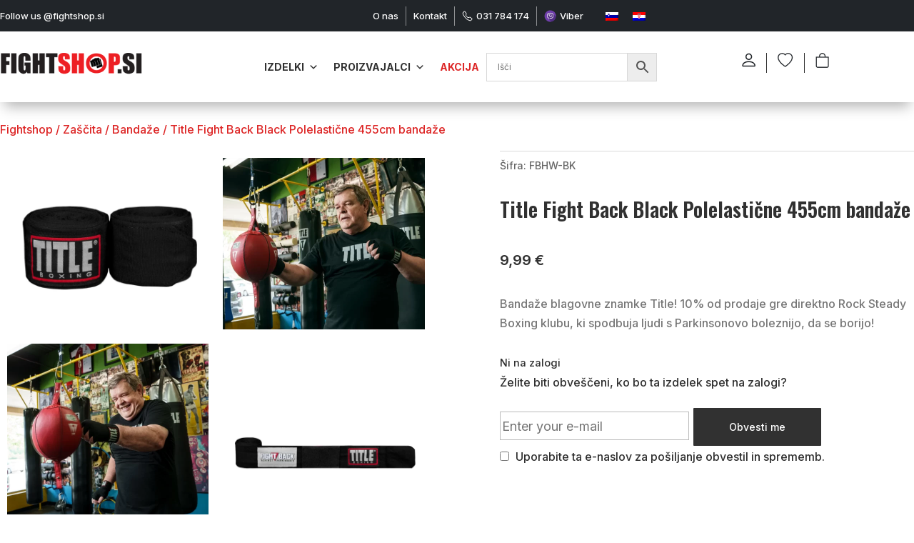

--- FILE ---
content_type: text/css; charset=utf-8
request_url: https://fightshop.si/wp-content/cache/min/1/wp-content/themes/Divi-child/custom-product-grid.css?ver=1768425365
body_size: -97
content:
.woocommerce .product-gallery-grid{float:left;width:50%}.woocommerce .product-gallery-grid-row{display:flex;flex-direction:row}.woocommerce div.product div.images.product-gallery-grid a{display:block;padding:10px}.woocommerce div.product div.images.product-gallery-grid img{display:block;object-fit:cover;height:10em}@media(min-width:768px){.woocommerce div.product div.images.product-gallery-grid img{height:15em}}

--- FILE ---
content_type: text/css; charset=utf-8
request_url: https://fightshop.si/wp-content/cache/min/1/wp-content/plugins/woo-product-country-base-restrictions/assets/css/frontend.css?ver=1768425365
body_size: -222
content:
.variations option.attached[disabled]{display:none}